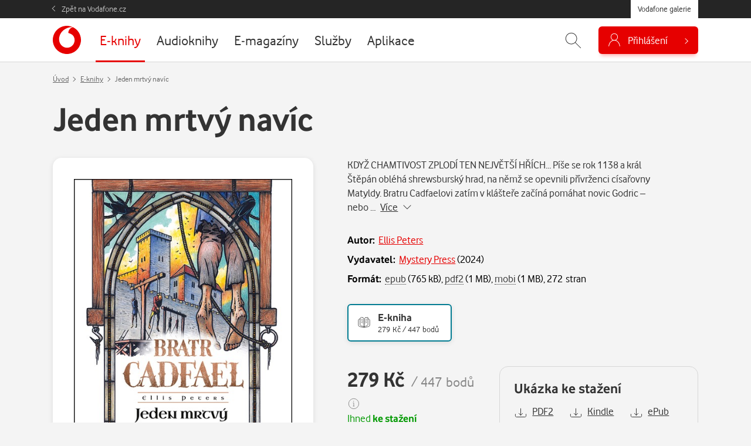

--- FILE ---
content_type: text/javascript
request_url: https://galerie.vodafone.cz/assets/js/app.js?v=1768475318
body_size: 1818
content:
var App = function () {

	return {

		directVoucher: function (el) {
			var code = $('#voucher')[0].value;
			$.getJSON('/ajax/direct_voucher', {
				'code': code,
			}, function (data) {
				var err_el = $('#voucher-err');
				err_el.hide();
				err_el.addClass("text-danger");
				err_el.removeClass("text-success");
				if (data.status == 200) {
					err_el.html("Dárkový kód využit.");
					err_el.removeClass("text-danger");
					err_el.addClass("text-success");
					err_el.show();
					location.reload(true);
				} else if (data.status == 404) {
					err_el.html("Dárkový kód nenalezen.");
					err_el.show();
				} else if (data.status == 410) {
					err_el.html("Dárkový kód je vyčerpán.");
					err_el.show();
				} else if (data.status == 411) {
					err_el.html("Dárkový kód expiroval.");
					err_el.show();
				} else {
					console.log(data);
					err_el.html("Zadejte váš dárkový kód.");
					err_el.show();
				}
			});
		},


		popMutation: function (el) {
			//console.log($(el).parent().siblings('.td-price').find('a').html() == 'Číst');

			var ctype = $(el).data('content_type');
			var id = $(el).data('id');
			var provider = $(el).data('provider');
			var idmd5 = $(el).data('idmd5');

			if ($(el).parent().siblings('.td-price').find('a').is(':visible')) {
				$('#pop_' + idmd5).show();
				return true;
			}

			var numberOfMuts = 0;
			function add(n) {
				numberOfMuts = numberOfMuts + n;
			}
			App.numberOfMutPops(add);

			var checked_count = 0;
			$('#pop_mutation input').each(function () {
				if ($(this).prop('checked')) {
					checked_count = checked_count + 1;
				}
			});

			if (checked_count == 2) {
				$('#pop_mutation input').each(function () {
					if (!$(this).prop('checked')) {
						$(this).hide();
						$(this).parent().find('label').hide();
					}
				});
			}


			if (numberOfMuts > 1) {
				return false;
			} else {
				$('#pop_' + idmd5).show();
				return true;
			}
		},

		numberOfMutPops: function (cb) {
			$('#pop_mutation input').each(function () {
				var hash = $(this).data('idmd5');

				var display = $('#pop_' + hash).css('display');
				if (display == 'none') {
					cb(0);
				} else {
					cb(1);
				}
			});
		},

		enrichAdd2Cart: function (el) {
			var source = el.currentTarget;
			if (source.classList.contains("in-cart")) {
				return false;
			}

			var target = source.closest(".box--prepaid").querySelector("button.buy-action");

			var item_id = "p_" + source.dataset.id.replace(/\//g, "_").replace(/:/g, "-").replace(/\./g, "-");
			if (target) {
				var keys = ["content_type", "id", "provider", "czk", "pt"];
				for (var c = 0; c < keys.length; ++c) {
					target.dataset[keys[c]] = source.dataset[keys[c]];
				}
				target.id = item_id

				if (jQuery("#buy").is(":visible")) {
					target.click();
				}
			}

			// TODO: recount price
			var price_block = document.querySelector(".detail__price");
			if (price_block) {
				var kc_price = price_block.querySelector(".price_kc");
				kc_price.dataset.value = source.dataset.czk;
				kc_price.innerHTML = source.dataset.czk + "&nbsp;Kč";
				var pt_price = price_block.querySelector(".price_pt");
				var old_pt_price = pt_price.dataset.value;
				pt_price.dataset.value = source.dataset.pt;
				pt_price.innerHTML = pt_price.innerHTML.replace(old_pt_price, source.dataset.pt);
			}
		},

		submitContactForm: function (event) {
			event.returnValue = false;
			var form = document.forms["contact"];
			var message = form.elements["message"].value;
			var msisdn = form.elements["phone"].value;
			if (message && msisdn) {
				var contact_data = {
					checked: form.elements["clovek"].checked,
					msisdn: msisdn,
					message: message,
					render: form.elements["render"].value,
					h_captcha_response: form.elements["h-captcha-response"].value
				};
				form.elements["submit"].disabled = true;
				$.post(
					"/ajax/contact",
					contact_data,
					function (data, status) {
						if (data.status == 200) {
							form.elements["message"].value = "";
							document.querySelector(".contact-notification").innerHTML = "Vaše zpráva byla odeslána.";
						}
						else {
							document.querySelector(".contact-notification").innerHTML = "Došlo k chybě. Opakujte prosím později.";
							console.log(data);
						}
						form.elements["submit"].disabled = false;
					}
				);
			}
			else {
				var err_message = [];
				if (!msisdn) {
					err_message.push("Vyplňte vaše telefonní číslo.");
				}
				if (!message) {
					err_message.push("Vyplňte text zprávy.");
				}
				document.querySelector(".contact-notification").innerHTML = err_message.join("<br>");
			}
		},

		switchOption: function (el) {

			var values = {};
			values[el.id] = el.checked;

			$.post('/ajax/user_setup',
				values,
				function (data, status) {
					if (data.status != 200) {
						el.prop('checked', !el.prop('checked'));
						console.log(data.statusMsg);
						alert("Došlo k chybě. Opakujte prosím později.");
					}
				});

		},

		switchOptionPrepaid: function (el) {
			var values = {};
			values[el.id] = el.checked;
			values['id'] = el.id;
			values['checked'] = el.checked;
			values['provider'] = $(el).data('provider');

			$.post(
				'/ajax/user_setup_prepaid',
				values,
				function (data, status) {
					if (data.status == 440) {

						$(el).prop('checked', !$(el).prop('checked'));
						alert(data.statusMsg);
					} else if (data.status != 200) {
						$(el).prop('checked', !$(el).prop('checked'));
						console.log(data.statusMsg);
						alert("Došlo k chybě. Opakujte prosím později");
					}
					window.location.reload();
				}
			);
		},

		switchOptionPrepaidCurency: function (el) {
			var values = {};
			values[el.id] = el.checked;
			values['id'] = el.name;
			values['currency'] = el.checked ? "credit" : "sms";
			values['provider'] = $(el).data('provider');

			$.post(
				'/ajax/user_set_prepaid_currency',
				values,
				function (data, status) {
					if (data.status == 440) {

						$(el).prop('checked', !$(el).prop('checked'));
						alert(data.statusMsg);
					} else if (data.status != 200) {
						$(el).prop('checked', !$(el).prop('checked'));
						console.log(data.statusMsg);
						alert("Došlo k chybě. Opakujte prosím později");
					}
					window.location.reload();
				}
			);
		},

	};
}();


Array.max = function (array) {
	return Math.max.apply(Math, array);
};



$(document).ready(function () {

	$('.direct-voucher').click(function () {
		App.directVoucher(this);
		return false;
	});

	[].forEach.call(document.querySelectorAll("#enrich_add2cart input"), function (elem) {
		elem.addEventListener("click", App.enrichAdd2Cart);
	});

	$('#pop_mutation input').click(function () {
		var ret = App.popMutation(this);
		return ret;
	});


	// Selfcare switch options
	$('.switch-input').on('change', function () {
		sp = $(this).hasClass('switch-prepaid');
		sc = $(this).hasClass('switch-currency');
		if (sp) {
			App.switchOptionPrepaid(this);
		} else if (sc) {
			App.switchOptionPrepaidCurency(this);
		} else {
			App.switchOption(this);
		}
	});

});
